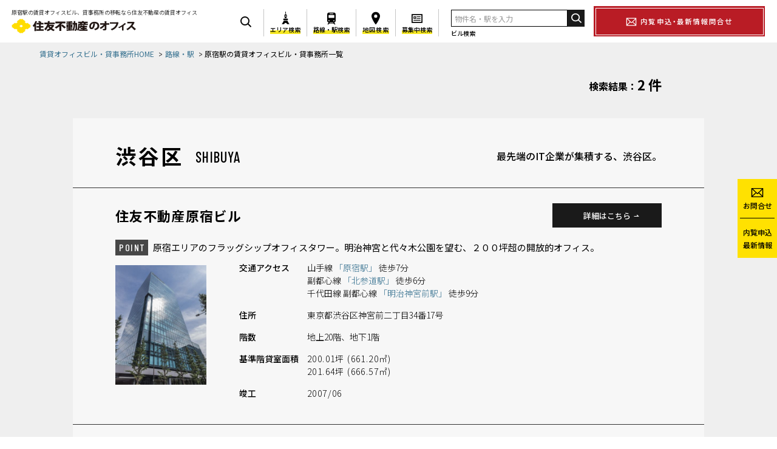

--- FILE ---
content_type: text/html; charset=UTF-8
request_url: https://office.sumitomo-rd.co.jp/list?stationid=harajuku
body_size: 9389
content:
<!DOCTYPE html>
<html lang="ja">
<head prefix="og: https://ogp.me/ns# fb: https://ogp.me/ns/fb# website: https://ogp.me/ns/website#">
  <meta charset="UTF-8">
  <meta name="viewport" content="width=device-width">
  <meta name="format-detection" content="telephone=no">
  <meta name="description" content="原宿駅の賃貸オフィス・賃貸事務所・貸事務所なら住友不動産の賃貸オフィスビル。住友不動産の都心にある200棟を超える賃貸オフィスや貸事務所を条件に合わせて検索できる公式サイトです。東京都内を中心に最新設備のオフィスビルをご用意。小・中規模のオフィスや耐震・免震ビルもございます。賃貸オフィスの移転のご相談なら、住友不動産へどうぞお気軽にお問い合わせください。">
  <script>
(function() {
  var ua = navigator.userAgent
  if (ua.indexOf('iPad') > 0 || (ua.indexOf('Android') > 0 && ua.indexOf('Mobile') == -1)) {
    var viewport = document.querySelector('meta[name="viewport"]')
    viewport.content = "width=1280"
  }
})()
</script>
  <title>原宿駅の賃貸オフィスビル、貸事務所の移転なら住友不動産の賃貸オフィス</title>
  <link rel="preconnect" href="https://fonts.googleapis.com">
<link rel="preconnect" href="https://fonts.gstatic.com" crossorigin>
<link href="https://fonts.googleapis.com/css2?family=Barlow+Condensed:wght@500&family=Barlow+Semi+Condensed:wght@500&family=Noto+Sans+JP:wght@300;400;500;700&display=swap" rel="stylesheet">
<link rel="stylesheet" href="/css/common.css?v=20250324">
<link rel="stylesheet" href="/css/pc_cont.css?v=20250324" media="print, screen and (min-width: 769px)">
<link rel="stylesheet" href="/css/sp_cont.css?v=20250324" media="screen and (max-width: 768px)">
  <link rel="shortcut icon" href="/img/favicon.ico">
  <script src="/js/jquery.js?v=20250324" defer></script>
  <script src="/js/slick.js?v=20250324" defer></script>
  <script src="/js/common.js?v=20250324" defer></script>
  <!-- OGP -->
  <meta property="og:title" content="原宿駅の賃貸オフィスビル、貸事務所の移転なら住友不動産の賃貸オフィス">
<meta property="og:type" content="website">
<meta property="og:description" content="東京の様々なエリアに多様なスペックのビルを展開。充実の設備/災害対策/24時間直接管理など魅力的なオフィスビルを多数ご用意しております。詳細はお問い合わせください。">
<meta property="og:site_name" content="住友不動産のオフィス">
<meta property="og:image" content="https://office.sumitomo-rd.co.jp/img/ogp.jpg">
<meta property="og:url" content="https://office.sumitomo-rd.co.jp/list?stationid=harajuku">
  <meta name="twitter:card" content="summary">
  <meta name="twitter:site" content="@">
  <!-- / OGP -->
  <!-- Google Tag Manager -->
<noscript><iframe src="//www.googletagmanager.com/ns.html?id=GTM-5JVWVQ"height="0" width="0" style="display:none;visibility:hidden"></iframe></noscript>
<script>(function(w,d,s,l,i){w[l]=w[l]||[];w[l].push({'gtm.start':new Date().getTime(),event:'gtm.js'});var f=d.getElementsByTagName(s)[0],j=d.createElement(s),dl=l!='dataLayer'?'&l='+l:'';j.async=true;j.src='//www.googletagmanager.com/gtm.js?id='+i+dl;f.parentNode.insertBefore(j,f);})(window,document,'script','dataLayer','GTM-5JVWVQ');</script>
<!-- End Google Tag Manager -->
</head>
<body>
<div id="container" class="l-container">
<svg display="none">
  <defs>
    <symbol id="frame_icon_area" viewBox="0 0 10.913 17.354">
      <path d="M5.041 0h.832v2.734h-.832zM7.88 12.194c.524 1.532 2.075 4.176 3.034 5.16H7.472c-.063-.753-.997-1.746-2.015-1.746s-1.952.993-2.015 1.746H0c.959-.984 2.51-3.628 3.034-5.16zM3.959 9.138h2.995a17.972 17.972 0 0 1-.208-1.692H4.168a18.31 18.31 0 0 1-.208 1.692zM4.228 4.775h2.456c-.008-.557.003-1.025.003-1.373H4.225c0 .349.011.816.003 1.373zM3.444 5.414H7.47v1.394H3.444zM2.349 9.777h6.215v1.885H2.349z"/>
    </symbol>
    <symbol id="frame_icon_station" viewBox="0 0 11.997 16.915">
      <path d="M11.997 11.617V2.969A2.969 2.969 0 0 0 9.028 0H2.969A2.97 2.97 0 0 0 0 2.969v8.648c0 1.243.905 2.279 2.09 2.485L.228 16.915h1.656l.764-1.155H9.35l.764 1.155h1.655l-1.862-2.813a2.527 2.527 0 0 0 2.09-2.485zM3.428 1.333H8.57v.857H3.428zm-1.547 2.77c0-.373.302-.675.675-.675h6.887c.373 0 .675.302.675.675v2.848a.675.675 0 0 1-.675.675H2.555a.675.675 0 0 1-.675-.675V4.103zm.643 8.253a.787.787 0 1 1 0-1.573.787.787 0 0 1 0 1.573zm.621 2.653.575-.869h4.558l.575.869zm6.329-2.653a.787.787 0 1 1 0-1.573.787.787 0 0 1 0 1.573z"/>
    </symbol>
    <symbol id="frame_icon_map" viewBox="0 0 11.755 17.307">
      <path d="M5.878 0C2.631 0 0 2.632 0 5.879s5.228 11.429 5.878 11.429 5.878-8.182 5.878-11.429S9.124 0 5.878 0zm0 8.126a2.249 2.249 0 1 1 .001-4.497 2.249 2.249 0 0 1-.001 4.497z"/>
    </symbol>
    <symbol id="frame_icon_property" viewBox="0 0 15.698 12.773">
      <path d="M0 0v12.773h15.698V0zm1.56 11.213V1.56h12.578v9.653z"/>
      <path d="M7.313 3.413h5.46v1.073h-5.46zM6.435 3.413h-3.51v3.51h3.51zM3.997 5.851V4.486h1.365v1.365zM7.313 5.85h5.46v1.073h-5.46zM2.925 8.288h9.848v1.073H2.925z"/>
    </symbol>
    <symbol id="frame_icon_loupe" viewBox="0 0 15 15">
      <circle cx="6.26" cy="6.26" r="5.459" fill="none" stroke-linecap="round" stroke-miterlimit="10" stroke-width="1.602"/>
      <path fill="none" stroke-linecap="round" stroke-miterlimit="10" stroke-width="1.602" d="m10.888 10.71 3.204 3.204"/>
    </symbol>
    <symbol id="frame_icon_loupe_small" viewBox="0 0 15 15">
      <g stroke-linejoin="round" transform="rotate(-45 22.707 53.027) scale(1.00265)">
        <g fill="#fff">
          <rect width="4.21" height="8.167" x="41.925" y="11.593" stroke-width=".8" rx="2.105" ry="2.105" stop-color="#000"/>
          <circle cx="44.03" cy="8.973" r="6.714" stroke-width="20.186" stop-color="#000"/>
        </g>
        <g fill="#000">
          <path stroke-width="16.922" d="M44.03 3.344a5.629 5.629 0 0 0-5.63 5.629 5.629 5.629 0 0 0 5.63 5.629 5.629 5.629 0 0 0 5.628-5.63 5.629 5.629 0 0 0-5.629-5.628Zm0 2.449a3.27 3.18 0 0 1 3.27 3.18 3.27 3.18 0 0 1-3.27 3.18 3.27 3.18 0 0 1-3.27-3.18 3.27 3.18 0 0 1 3.27-3.18z" stop-color="#000"/>
          <rect width="2.339" height="5.742" x="42.86" y="12.805" stroke-width="12.165" rx="1.17" ry="1.17" stop-color="#000"/>
        </g>
      </g>
    </symbol>
    <symbol id="frame_icon_tel" viewbox="0 0 22 22">
      <path d="m2.5 2.2309c-0.8 0.9-1.2 2.1-1.2 3.3 0 0.3 0 0.6 0.1 1 1.3 6.8 6.1 12.4 12.5 14.9 1.7 0.6 3.6 0.3 5-0.8 0.3-0.2 0.6-0.5 0.9-0.8l0.3-0.3 0.1-0.2c0.1-0.1 0.1-0.2 0.2-0.3 0.2-0.4 0.3-0.8 0.3-1.3 0-0.2 0-0.5-0.1-0.7s-0.2-0.5-0.4-0.6c-0.3-0.3-0.6-0.5-0.9-0.7-0.5-0.4-1.2-0.8-1.8-1.1-0.3-0.2-0.6-0.3-0.8-0.4l-0.6-0.3c-0.1 0-0.3-0.1-0.4-0.1-0.4 0-0.8 0.2-1.1 0.4-0.3 0.3-0.6 0.6-0.7 1 0 0.1 0 0.1-0.1 0.2l-0.1 0.2-0.2-0.1c-1.4-1-2.6-2.1-3.6-3.5-0.9-1-1.7-2.2-2.4-3.4-0.1-0.3-0.3-0.5-0.4-0.8l-0.1-0.2 0.2-0.1h0.2c0.5-0.1 0.9-0.3 1.2-0.6 0.2-0.2 0.3-0.3 0.4-0.5s0.2-0.4 0.2-0.7v-0.2c0-0.1-0.1-0.3-0.1-0.4-0.2-0.7-0.5-1.4-0.8-2.1-0.2-0.4-0.3-0.8-0.5-1.1-0.1-0.3-0.3-0.6-0.5-0.9-0.2-0.3-0.5-0.5-0.8-0.6-0.5-0.2-1-0.2-1.6-0.1-0.1 0-0.2 0-0.3 0.1-0.1 0-0.1 0.1-0.2 0.1l-0.1 0.1h-0.1c-0.6 0.5-1.2 1-1.7 1.6zm1.4-0.2c0.2-0.2 0.4-0.3 0.6-0.5 0.1-0.1 0.2-0.1 0.2-0.1l0.1-0.1c0.1 0 0.2-0.1 0.3-0.1h0.4c0.2 0 0.3 0 0.5 0.1s0.3 0.2 0.4 0.3c0.2 0.3 0.3 0.6 0.5 0.9 0.3 0.5 0.5 1.2 0.8 1.9 0.1 0.3 0.2 0.6 0.3 0.8s0.1 0.3 0.1 0.5c0 0.1 0 0.2-0.1 0.3-0.1 0.2-0.2 0.3-0.4 0.4l-0.6 0.3c-0.2 0-0.4 0.1-0.5 0.2-0.2 0.1-0.4 0.2-0.5 0.4-0.1 0.1-0.1 0.3-0.1 0.4v0.1c0 0.1 0.5 1.7 3.1 4.8 2.6 3.1 4.1 3.8 4.2 3.9h0.1 0.2c0.2 0 0.4-0.1 0.5-0.2 0.2-0.2 0.4-0.5 0.5-0.7s0.3-0.4 0.5-0.6c0.2-0.1 0.4-0.2 0.6-0.2h0.1c0.1 0 0.2 0.1 0.3 0.1 0.6 0.3 1.2 0.7 1.8 1 0.4 0.2 0.7 0.4 1 0.6 0.2 0.2 0.5 0.3 0.7 0.5 0.1 0.1 0.2 0.2 0.2 0.3s0.1 0.2 0.1 0.4c0 0.3-0.1 0.6-0.2 0.8l-0.1 0.2-0.1 0.1c-0.4 0.4-0.8 0.8-1.3 1.1-0.7 0.5-1.5 0.7-2.4 0.7-0.5 0-1-0.1-1.5-0.3-6.2-2.3-10.7-7.7-11.9-14.1 0-0.3-0.1-0.5-0.1-0.8 0-0.6 0.1-1.2 0.4-1.7 0.3-0.6 0.8-1.2 1.3-1.7z"/>
    </symbol>
    <symbol id="frame_icon_mail" viewBox="0 0 18 18">
      <path d="m2.11 2.945-.819.85 7.52 7.23h.818l7.51-7.23-.819-.85-7.1 6.836zM6.847 8.63l-5.75 5.36.804.863 5.75-5.36zm4.445 0-.805.863 5.75 5.36.805-.864zM.72 2.5v13h16.56v-13zM1.9 3.691h14.2v10.64H1.9z" color="#000"/>
    </symbol>
    <symbol id="frame_icon_close" viewBox="0 0 15 15">
      <path d="m1.0012 2.1818 1.1815-1.1816 11.816 11.818-1.1815 1.1819z"/>
      <path d="m12.817 1.0002 1.1815 1.1816-11.816 11.818-1.1815-1.1816z"/>
    </symbol>
  </defs>
</svg>
<header class="header" id="top">
  <div class="pcHeader spNone noPrint">
    <div class="pcHeader__siteName">
      <p class="pcHeader__lead">
        原宿駅の賃貸オフィスビル、貸事務所の移転なら住友不動産の賃貸オフィス      </p>
      <h1 class="pcHeader__logo">
        <a href="/"><img src="/img/frame/logo.svg" alt="住友不動産のオフィス" width="300" height="34"></a>
      </h1>
    </div>
    <svg class="pcHeader__navigationPrepend" width="15" height="15">
      <use href="#frame_icon_loupe"></use>
    </svg>
    <nav class="pcHeader__navigation">
      <a class="pcHeader__navigationItem pcHeader__navigationItem--area" href="/area/">
        <svg width="13" height="20">
          <use href="#frame_icon_area"></use>
        </svg>
        <b>エリア検索</b>
      </a>
      <a class="pcHeader__navigationItem pcHeader__navigationItem--station" href="/route/">
        <svg width="14" height="19" style="margin-top: 2px;">
          <use href="#frame_icon_station"></use>
        </svg>
        <b>路線・駅検索</b>
      </a>
      <a class="pcHeader__navigationItem pcHeader__navigationItem--map" href="/map/">
        <svg width="14" height="20" style="margin-top: 1px;">
          <use href="#frame_icon_map"></use>
        </svg>
        <b>地図検索</b>
      </a>
      <a class="pcHeader__navigationItem pcHeader__navigationItem--property" href="https://office-b.sumitomo-rd.co.jp/building/list/" target="_blank">
        <svg width="18" height="15" style="margin-top: 2px;">
          <use href="#frame_icon_property"></use>
        </svg>
        <b>募集中検索</b>
      </a>
    </nav>
    <form class="pcHeader__search headerSearchForm" id="topSearch" action="/word-bldgs" method="get">
      <input class="pcHeader__searchQuery" type="text" name="wds" placeholder="物件名・駅を入力" value="">
      <button class="pcHeader__searchButton" type="submit" aria-label="検索">
        <svg width="15" height="15">
          <use href="#frame_icon_loupe"></use>
        </svg>
      </button>
      <label for="keyword">ビル検索</label>
    </form>
    <a class="pcHeader__mail" href="/contact/?list-header" target="_blank">
      <svg width="20" height="20"><use href="#frame_icon_mail"></use></svg>
      内覧申込・最新情報問合せ
    </a>
  </div>
  <div class="headerInner pcNone">
    <h1 class="headerLogo">
      <a href="/"><img src="/img/frame/logo.svg" alt="住友不動産のオフィス" width="300" height="34"></a>
    </h1>
    <button id="menuTrigger" class="menuTrigger">
      ビルを探す
      <svg class="menuTriggerIcon menuTriggerIconLoupe" width="15" height="15">
        <use href="#frame_icon_loupe" stroke="#fff"></use>
      </svg>
      <svg class="menuTriggerIcon menuTriggerIconClose" width="15" height="15">
        <use href="#frame_icon_close" fill="#fff"></use>
      </svg>
    </button>
    <div id="menuContent" class="headerSpWrap">
      <div class="headerSearch">
        <form id="topSearch2" action="/word-bldgs" class="headerSearchForm" method="get">
          <input type="text" name="wds" class="searchInput" placeholder="ビル検索（物件名・駅・路線）" value="">
          <button type="submit" class="searchButton" aria-label="検索">
            <svg width="15" height="15">
              <use href="#frame_icon_loupe" stroke="#fff"></use>
            </svg>
          </button>
        </form>
      </div>
      <ul class="headerNavList">
        <li class="headerNavItem">
          <a href="/area/"><img src="/user/img/icon_area_sp.png" loading="lazy" alt="エリアで探す"></a>
        </li>
        <li class="headerNavItem">
          <a href="/route/"><img src="/user/img/icon_station_sp.png?v=1" loading="lazy" alt="路線・駅で探す"></a>
        </li>
        <li class="headerNavItem">
          <a href="/map/"><img src="/user/img/icon_map_sp.png" loading="lazy" alt="地図で探す"></a>
        </li>
        <li class="headerNavItem">
          <a href="https://office-b.sumitomo-rd.co.jp/building/list/" target="_blank"><img src="/user/img/icon_property_sp.png" loading="lazy" alt="募集中物件"></a>
        </li>
      </ul>
    </div>
  </div>
  <div class="printHeader printFlex pcNone spNone">
    <div class="printHeader__siteName">
      <img src="/img/frame/logo.svg" alt="住友不動産のオフィス" width="300" height="34">
    </div>
    <div class="printHeader__contact">
      <svg width="20" height="20">
        <use href="#frame_icon_tel" stroke="#000"></use>
      </svg>
      <span class="printHeader__phoneNumber">0120-070-806</span>
      <span class="printHeader__openHours">受付 <span class="text-loose">9:00-19:00</span>（土日祝除く）</span>
    </div>
  </div>
</header>
<link rel="stylesheet" href="/css/search_result.css?v=20250324">
<main id="main" class="l-main l-main--full">
  <div class="l-contents">
    <nav class="l-breadcrumb">
      <ol>
        <li><a href="/">賃貸オフィスビル・貸事務所HOME</a></li>
                <li>
          <a href="/route">路線・駅</a>
        </li>
                                <li>
          原宿駅の賃貸オフィスビル・貸事務所一覧
        </li>
      </ol>
    </nav>
    <div class="l-contents__inner">
      <div class="summary_block">
        <div class="content_max_width">
          <div class="summary_block__count_label">検索結果：</div>
          <div class="summary_block__count">2 件</div>
        </div>
      </div>
                      <section class="state_block">
          <div class="state_block__header">
            <div class="content_max_width">
              <h1 class="state_block__state_name">
                渋谷区              </h1>
              <div class="state_block__state_english_name">
                SHIBUYA              </div>
              <div class="state_block__state_caption">
                最先端のIT企業が集積する、渋谷区。              </div>
            </div>
          </div>
          <div class="state_block__body">
                                        <div class="state_block__building_block">
                <div class="content_max_width">
                  <a class="state_block__building_name" href="/building/detail/shibuya/harajuku" target="_blank">
                    住友不動産原宿ビル                  </a>
                  <div class="state_block__building_caption">
                    <span class="state_block__point">POINT</span>
                    <span>原宿エリアのフラッグシップオフィスタワー。明治神宮と代々木公園を望む、２００坪超の開放的オフィス。</span>
                  </div>
                  <a class="state_block__building_detail_link" href="/building/detail/shibuya/harajuku" target="_blank">
                    詳細はこちら
                    <svg xmlns="http://www.w3.org/2000/svg" viewBox="0 0 10.079 3.759" width="9" height="3">
                      <g><path fill="none" stroke="#fff" stroke-miterlimit="10" stroke-width="1.5" d="M0 3.315h9l-3.035-3"/></g>
                    </svg>
                  </a>
                  <a class="state_block__building_photo_link" href="/building/detail/shibuya/harajuku" target="_blank">
                    <img src="https://office.sumitomo-rd.co.jp/scourer/wp-content/uploads/2020/02/normal_imageb7bbdd9caa009bb153bbcbadf6b72e63-342x450.jpeg" width="342" height="450" alt="">
                  </a>
                  <div class="state_block__building_spec">
                    <dl>
                      <dt>交通<span class="spNone">アクセス</span></dt>
                      <dd>
                                                  <div>
                                                          山手線                                                        <a href="/list?stationid=harajuku">
                              「原宿駅」
                            </a>
                                                          徒歩7分
                                                      </div>
                                                  <div>
                                                          副都心線                                                        <a href="/list?stationid=kitasando">
                              「北参道駅」
                            </a>
                                                          徒歩6分
                                                      </div>
                                                  <div>
                                                          千代田線                                                          副都心線                                                        <a href="/list?stationid=meijijinguumae">
                              「明治神宮前駅」
                            </a>
                                                          徒歩9分
                                                      </div>
                                              </dd>
                    </dl>
                    <dl>
                      <dt>住所</dt>
                      <dd>
                        東京都渋谷区神宮前二丁目34番17号                      </dd>
                    </dl>
                    <dl>
                      <dt>階数</dt>
                      <dd>
                        地上20階、地下1階                      </dd>
                    </dl>
                    <dl class="state_block__building_area">
                      <dt>基準階<span class="spNone">貸室面積</span></dt>
                      <dd>
                        200.01坪 (661.20㎡)<br />201.64坪 (666.57㎡)<br />                      </dd>
                    </dl>
                    <dl class="state_block__building_completion">
                      <dt>竣工</dt>
                      <dd>
                        2007/06                      </dd>
                    </dl>
                  </div>
                </div>
              </div>
                                        <div class="state_block__building_block">
                <div class="content_max_width">
                  <a class="state_block__building_name" href="/building/detail/shibuya/harajuku_grandhills" target="_blank">
                    原宿グランドヒルズ                  </a>
                  <div class="state_block__building_caption">
                    <span class="state_block__point">POINT</span>
                    <span>原宿エリアで3駅3路線利用可能。感性を刺激し、緑と共存する神宮前エリアに佇む、意匠性高いオフィスビル。</span>
                  </div>
                  <a class="state_block__building_detail_link" href="/building/detail/shibuya/harajuku_grandhills" target="_blank">
                    詳細はこちら
                    <svg xmlns="http://www.w3.org/2000/svg" viewBox="0 0 10.079 3.759" width="9" height="3">
                      <g><path fill="none" stroke="#fff" stroke-miterlimit="10" stroke-width="1.5" d="M0 3.315h9l-3.035-3"/></g>
                    </svg>
                  </a>
                  <a class="state_block__building_photo_link" href="/building/detail/shibuya/harajuku_grandhills" target="_blank">
                    <img src="https://office.sumitomo-rd.co.jp/scourer/wp-content/uploads/2020/02/harajukugh_top-1-253x450.jpg" width="253" height="450" alt="">
                  </a>
                  <div class="state_block__building_spec">
                    <dl>
                      <dt>交通<span class="spNone">アクセス</span></dt>
                      <dd>
                                                  <div>
                                                          山手線                                                        <a href="/list?stationid=harajuku">
                              「原宿駅」
                            </a>
                                                          徒歩5分
                                                      </div>
                                                  <div>
                                                          副都心線                                                        <a href="/list?stationid=kitasando">
                              「北参道駅」
                            </a>
                                                          徒歩7分
                                                      </div>
                                                  <div>
                                                          千代田線                                                          副都心線                                                        <a href="/list?stationid=meijijinguumae">
                              「明治神宮前駅」
                            </a>
                                                          徒歩8分
                                                      </div>
                                              </dd>
                    </dl>
                    <dl>
                      <dt>住所</dt>
                      <dd>
                        東京都渋谷区千駄ヶ谷三丁目53番6号                      </dd>
                    </dl>
                    <dl>
                      <dt>階数</dt>
                      <dd>
                        地上6階、地下1階                      </dd>
                    </dl>
                    <dl class="state_block__building_area">
                      <dt>基準階<span class="spNone">貸室面積</span></dt>
                      <dd>
                        132.58坪 (438.27㎡)<br />119.94坪 (396.51㎡)<br />117.58坪 (388.69㎡)<br />                      </dd>
                    </dl>
                    <dl class="state_block__building_completion">
                      <dt>竣工</dt>
                      <dd>
                        1992/11                      </dd>
                    </dl>
                  </div>
                </div>
              </div>
                      </div>
        </section>
          </div>
  </div>
</main>
<nav class="sideFloatNavigation spNone">
  <a href="/contact/?list-right" target="_blank">
    <div class="sideFloatNavigation__item sideFloatNavigation__contact">
      <svg viewBox="0 0 18 18" width="18" height="18">
        <path fill="#000" d="M.72 2.5v13h16.56v-13zM1.9 3.691h14.2v10.64H1.9z"/>
        <path fill="none" stroke="#000" stroke-miterlimit="10" stroke-width="1.18" d="M7.25 9.06 1.5 14.42m9.39-5.36 5.75 5.36"/>
        <path fill="none" stroke="#000" stroke-linejoin="bevel" stroke-width="1.18" d="M16.73 3.37 9.22 10.6 1.7 3.37"/>
      </svg>
      お問合せ
    </div>
    <div class="sideFloatNavigation__item sideFloatNavigation__preview">
      内覧申込<br>
      最新情報
    </div>
  </a>
</nav>
      <footer id="footer" class="l-footer noPrint">
  <div class="fixedWrap">
        <div class="fixed pcNone">
      <div class="fixedLink">
        <a href="/area">
          <svg viewbox="0 0 20 20">
            <use href="#frame_icon_area" x="4" y="2" width="11" height="18"></use>
            <use href="#frame_icon_loupe_small" width="10" height="10" x="10" y="10"></use>
          </svg>
          <b>エリア</b>
        </a>
        <a href="/route">
          <svg viewbox="0 0 20 20">
            <use href="#frame_icon_station" x="2" y="3" width="11" height="17"></use>
            <use href="#frame_icon_loupe_small" width="10" height="10" x="10" y="10"></use>
          </svg>
          <b>路線・駅</b>
        </a>
        <a href="/map">
          <svg viewbox="0 0 20 20">
            <use href="#frame_icon_map" x="3" y="3" width="10" height="15"></use>
            <use href="#frame_icon_loupe_small" width="10" height="10" x="10" y="10"></use>
          </svg>
          <b style="letter-spacing: .2em;">地図</b>
        </a>
        <a href="https://office-b.sumitomo-rd.co.jp/building/list/" target="_blank">
          <svg viewbox="0 0 20 20">
            <use href="#frame_icon_property" x="3" y="5.5" width="14" height="12"></use>
          </svg>
          <b>募集中<span>物件</span></b>
        </a>
      </div>
      <div class="fixedContact">
        <a href="tel:0120070806"><img src="/user/img/fixed_tel.png" alt="電話" width="148" height="101"></a>
        <a class="fixedContact__mail" href="/contact/?bldg_name=" target="_blank">
          <svg width="15" height="15"><use href="#frame_icon_mail"></use></svg>
          <b>内覧・お問合せ</b>
        </a>
      </div>
    </div>
  </div>
  <div class="footerRecommend">
    <dl>
      <dt>エリアで探す</dt>
      <dd>
        <ul>
                      <li>
              <a href="/list?areaid=shinjuku">
                新宿・中野              </a>
            </li>
                      <li>
              <a href="/list?areaid=shinbashi">
                新橋・浜松町              </a>
            </li>
                      <li>
              <a href="/list?areaid=tamachi">
                田町・芝              </a>
            </li>
                      <li>
              <a href="/list?areaid=onarimon">
                虎ノ門・芝公園              </a>
            </li>
                      <li>
              <a href="/list?areaid=shibuya">
                渋谷              </a>
            </li>
                      <li>
              <a href="/list?areaid=roppongi">
                六本木・青山              </a>
            </li>
                      <li>
              <a href="/list?areaid=ohsaki">
                大崎・五反田              </a>
            </li>
                      <li>
              <a href="/list?areaid=ikebukuro">
                池袋              </a>
            </li>
                      <li>
              <a href="/list?areaid=iidabashi">
                飯田橋・文京              </a>
            </li>
                      <li>
              <a href="/list?areaid=akihabara">
                秋葉原・神田              </a>
            </li>
                      <li>
              <a href="/list?areaid=ochanomizu">
                御茶ノ水・水道橋              </a>
            </li>
                      <li>
              <a href="/list?areaid=kudanshita">
                九段下・神保町              </a>
            </li>
                      <li>
              <a href="/list?areaid=koujimachi">
                麹町・半蔵門              </a>
            </li>
                      <li>
              <a href="/list?areaid=nihonbashi">
                日本橋・中央              </a>
            </li>
                      <li>
              <a href="/list?areaid=ueno">
                上野              </a>
            </li>
                      <li>
              <a href="/list?areaid=toyosu">
                城東              </a>
            </li>
                      <li>
              <a href="/list?areaid=others">
                その他エリア              </a>
            </li>
                  </ul>
      </dd>
    </dl>
  </div>
  <div id="ftr_sp">
    <div class="group_block">
      <p class="footer_logo"><a href="http://www.sumitomo-rd.co.jp/" target="_blank"><img src="/img/frame/footer_logo.gif" alt="住友不動産" width="137" height="37" loading="lazy"></a></p>
      <nav class="ftr_sp__nav">
        <a href="https://www.sumitomo-rd.co.jp/corporate/" target="_blank">会社概要</a>
        <a href="https://www.sumitomo-rd.co.jp/privacy_policy/" target="_blank">個人情報保護方針</a>
        <a href="https://www.sumitomo-rd.co.jp/security_policy/" target="_blank">情報セキュリティ基本方針</a>
        <a href="https://www.sumitomo-rd.co.jp/customer_harassment/" target="_blank">カスタマーハラスメントに対する基本方針</a>
      </nav>
      <p class="copyright">Copyright(C)2014 Sumitomo Realty &amp; Development Co.,Ltd All Rights Reserved.</p>
    </div>
  </div>
  <div id="ftr">
    <div class="request_block">
      <img src="/user/img/ttl_ftr_01.png" alt="お問い合せ" />
      <p>ご興味のある方は是非、インターネット（24時間受付）でお問い合わせいただくか、受付時間内にお電話ください。</p>
      <div class="bnr_block">
        <dl class="bnr_internet">
          <dt>インターネット</dt>
          <dd><a href="/contact/?list-footer" target="_blank" data-kz-track-on-click="3553" class="footerContact">内覧申込み・最新情報問合せはこちら</a></dd>
        </dl>
        <dl class="footerTel">
          <dt>お電話</dt>
          <dd>
            <a href="tel:0120070806" class="footerTel__link">
              <svg class="footerTel__icon" width="19" height="19">
                <use href="#frame_icon_tel" stroke-width="1" stroke="#000"/>
              </svg>
              <span class="footerTel__number">
                0120-070-806
              </span>
              <span class="footerTel__openHours">
                受付 9:00～19:00 (土日祝除く)
              </span>
            </a>
          </dd>
        </dl>
      </div>
    </div>
    <div class="comment_block cf">
      賃貸オフィスビル・賃貸事務所・貸事務所の移転のご相談なら「住友不動産の賃貸オフィス」へ
      <p>
                住友不動産の都心にある200棟を超える賃貸オフィスや貸事務所を条件に合わせて検索できる公式サイトです。東京都内を中心に最新設備のオフィスビルをご用意。小・中規模のオフィスや耐震・免震ビルもございます。賃貸オフィスの移転のご相談なら、住友不動産へどうぞお気軽にお問い合わせください。
              </p>
    </div>
    <div class="pagetop cf"><a href="#top">トップへ</a></div>
    <div class="group_block cf">
      <dl class="group">
        <dt><img src="/user/img/ttl_ftr_03.png" alt="住友不動産の関連サイト" /></dt>
        <dd>
          <ul class="cf">
            <li><a href="https://www.sumitomo-rd.co.jp/" target="_blank" rel="noopener">住友不動産トップ</a></li>
            <li><a href="https://office.sumitomo-rd.co.jp/?_ga=2.98790238.1385066850.1691458026-1916887654.1630655911" target="_blank" rel="noopener">オフィスビル</a></li>
            <li><a href="https://www.bellesalle.co.jp/" target="_blank" rel="noopener">イベントホール・貸会議室</a></li>
            <li><a href="https://www.sumitomo-rd.co.jp/tochi_other/" target="_blank" rel="noopener">資産活用</a></li>
            <li><a href="https://www.sumitomo-rd-mansion.jp/" target="_blank" rel="noopener">新築・分譲マンション</a></li>
            <li><a href="https://www.sumitomo-latour.jp/" target="_blank" rel="noopener">賃貸マンション（ラ・トゥール）</a></li>
            <li><a href="https://residence.sumitomo-latour.jp/" target="_blank" rel="noopener">賃貸マンション</a></li>
            <li><a href="https://www.j-urban.jp/" target="_blank" rel="noopener">注文住宅</a></li>
            <li><a href="https://www.j-urban.jp/apartment/" target="_blank" rel="noopener">集合住宅</a></li>
            <li><a href="https://www.sokkuri3.com/" target="_blank" rel="noopener">リフォーム</a></li>
            <li><a href="https://www.stepon.co.jp/" target="_blank" rel="noopener">不動産仲介</a></li>
            <li><a href="https://www.hvf.jp/" target="_blank" rel="noopener">ホテル</a></li>
            <li><a href="https://www.esforta.co.jp/" target="_blank" rel="noopener">フィットネスクラブ</a></li>
            <li><a href="https://www.izumicc.com/" target="_blank" rel="noopener">ゴルフ場</a></li>
            <li><a href="https://www.sumifu-shogyo.co.jp/index.html" target="_blank" rel="noopener">商業施設</a></li>
            <li><a href="https://www.sumitate.co.jp/" target="_blank" rel="noopener">マンションの管理・修繕等</a></li>
            <li><a href="https://parking.sumitomo-rd.co.jp/parking/?_ga=2.192129002.1385066850.1691458026-1916887654.1630655911" target="_blank" rel="noopener">月極駐車場</a></li>
            <li><a href="https://www.sumitomo-syscon.com/" target="_blank" rel="noopener">インテリア販売</a></li>
            <li><a href="https://www.izumi-rest.com/" target="_blank" rel="noopener">レストラン</a></li>
            <li><a href="https://izumihoken.co.jp/" target="_blank" rel="noopener">保険</a></li>
            <li><a href="https://sumifu-fureai.com/ResidentSite/s/" target="_blank" rel="noopener">すまいとくらしの会員制サービス</a></li>
            <li><a href="https://www.sumitomo-rd.co.jp/okyakusama/" target="_blank" rel="noopener">お客様センター</a></li>
          </ul>
        </dd>
      </dl>
      <ul class="about cf">
        <li><a href="https://www.sumitomo-rd.co.jp/corporate/" target="_blank">会社概要</a></li>
        <li><a href="https://www.sumitomo-rd.co.jp/privacy_policy/" target="_blank">個人情報保護方針</a></li>
        <li><a href="https://www.sumitomo-rd.co.jp/security_policy/" target="_blank">情報セキュリティ基本方針</a></li>
        <li><a href="https://www.sumitomo-rd.co.jp/customer_harassment/" target="_blank">カスタマーハラスメントに対する基本方針</a></li>
      </ul>
      <p class="copyright">Copyright(C)2014 Sumitomo Realty &amp; Development Co.,Ltd All Rights Reserved.</p>
      <p class="footer_logo"><a href="http://www.sumitomo-rd.co.jp/" target="_blank"><img src="/img/frame/footer_logo.gif" alt="住友不動産" loading="lazy"></a></p>
    </div>
  </div>
</footer>
<!-- User Insight PCDF Code Start :  -->
<script type="text/javascript">
	var _uic = _uic ||{}; var _uih = _uih ||{};_uih['id'] = 54313;
	_uih['lg_id'] = '';
	_uih['fb_id'] = '';
	_uih['tw_id'] = '';
	_uih['uigr_1'] = ''; _uih['uigr_2'] = ''; _uih['uigr_3'] = ''; _uih['uigr_4'] = ''; _uih['uigr_5'] = '';
	_uih['uigr_6'] = ''; _uih['uigr_7'] = ''; _uih['uigr_8'] = ''; _uih['uigr_9'] = ''; _uih['uigr_10'] = '';
	_uic['uls'] = 1;

	/* DO NOT ALTER BELOW THIS LINE */
	/* WITH FIRST PARTY COOKIE */
	(function() {
	var bi = document.createElement('script');bi.type = 'text/javascript'; bi.async = true;
	bi.src = '//cs.nakanohito.jp/b3/bi.js';
	var s = document.getElementsByTagName('script')[0];s.parentNode.insertBefore(bi, s);
	})();
</script>
<!-- User Insight PCDF Code End :  -->
		</div>
    <!-- User Insight PCDF Code Start :  -->
<script type="text/javascript">
	var _uic = _uic ||{}; var _uih = _uih ||{};_uih['id'] = 54313;
	_uih['lg_id'] = '';
	_uih['fb_id'] = '';
	_uih['tw_id'] = '';
	_uih['uigr_1'] = ''; _uih['uigr_2'] = ''; _uih['uigr_3'] = ''; _uih['uigr_4'] = ''; _uih['uigr_5'] = '';
	_uih['uigr_6'] = ''; _uih['uigr_7'] = ''; _uih['uigr_8'] = ''; _uih['uigr_9'] = ''; _uih['uigr_10'] = '';
	_uic['uls'] = 1;

	/* DO NOT ALTER BELOW THIS LINE */
	/* WITH FIRST PARTY COOKIE */
	(function() {
	var bi = document.createElement('script');bi.type = 'text/javascript'; bi.async = true;
	bi.src = '//cs.nakanohito.jp/b3/bi.js';
	var s = document.getElementsByTagName('script')[0];s.parentNode.insertBefore(bi, s);
	})();
</script>
<!-- User Insight PCDF Code End :  -->
	</body>
</html>


--- FILE ---
content_type: text/html; charset=UTF-8
request_url: https://api.cv-getter.com/visitor/syncdata?m=73359748&uuid=none&session_id=none&site_id=bfc2673a6c504840b16b8b24bd362871&srcurl=https%3A%2F%2Foffice.sumitomo-rd.co.jp&visiturl=aHR0cHMlM0ElMkYlMkZvZmZpY2Uuc3VtaXRvbW8tcmQuY28uanAlMkZsaXN0JTNGc3RhdGlvbmlkJTNEaGFyYWp1a3U&referrer=none&cv_host=https%3A%2F%2Fapi.cv-getter.com&uen=1
body_size: 349
content:



<!DOCTYPE html>
<html lang="jp">
    <head>
        <meta http-equiv="Content-Type" content="text/html; charset=utf-8"/>
        <meta name="robots" content="noindex">
        <meta name="robots" content="nofollow">

        <meta name="cvtech_iframe_srcurl" content="https://office.sumitomo-rd.co.jp">
        <meta name="cvtech_iframe_referrer" content="none">
        <meta name="cvtech_iframe_visiturl" content="aHR0cHMlM0ElMkYlMkZvZmZpY2Uuc3VtaXRvbW8tcmQuY28uanAlMkZsaXN0JTNGc3RhdGlvbmlkJTNEaGFyYWp1a3U">

        
    <title>SyncData</title>
<!--        <script type="text/javascript" src="/assets/javascripts/jquery-3.2.1/jquery.min.js"></script> -->
        <script type="text/javascript" src="/visitor/sync.js?m=476527334&uuid=none&session_id=none&site_id=bfc2673a6c504840b16b8b24bd362871&cv_host=https://api.cv-getter.com&amp;char=utf-8"></script>

    </head>
    <body style="margin: 0;">
        
        

    


    </body>
</html>



--- FILE ---
content_type: text/css
request_url: https://office.sumitomo-rd.co.jp/css/common.css?v=20250324
body_size: 6527
content:
*{box-sizing:border-box;-webkit-appearance:none}html,body,div,span,applet,object,iframe,h1,h2,h3,h4,h5,h6,p,blockquote,pre,a,abbr,acronym,address,big,cite,code,del,dfn,em,img,ins,kbd,q,s,samp,small,strike,strong,sub,sup,tt,var,b,u,i,center,dl,dt,dd,ol,ul,li,fieldset,form,label,legend,table,caption,tbody,tfoot,thead,tr,th,td,article,aside,canvas,details,embed,figure,figcaption,footer,header,hgroup,menu,nav,output,ruby,section,summary,time,mark,audio,video{margin:0;padding:0;border:0;font-size:100%;font:inherit;vertical-align:baseline}article,aside,details,figcaption,figure,footer,header,hgroup,menu,nav,section{display:block}body{line-height:1}ol,ul{list-style:none}blockquote,q{quotes:none}blockquote:before,blockquote:after,q:before,q:after{content:"";content:none}table{border-collapse:collapse;border-spacing:0}b,strong{font-weight:bold}img{height:auto;max-width:100%;vertical-align:bottom}.clearfix:before,.clearfix:after{display:table;content:" "}.clearfix:after{clear:both}.cf:after{content:"";clear:both;display:table}.clearfloat{clear:both;float:none;width:1px;height:1px}@media screen and (max-width: 768px){.spNone{display:none !important}}@media print,screen and (min-width: 769px){.pcNone{display:none !important}}.text-nowrap{white-space:nowrap}.text-loose{letter-spacing:.05em}.bold{font-weight:bold}html{scroll-behavior:smooth}body{background-color:#fff;background-repeat:repeat;font-family:"Noto Sans JP",sans-serif;color:#000;-webkit-text-size-adjust:100%}a:link,a:visited{text-decoration:none}input::placeholder{color:#999}input:-ms-input-placeholder{color:#999}input::-ms-input-placeholder{color:#999}input,button{font-family:"Noto Sans JP"}#main{margin:0 auto}@media only screen and (max-width: 768px){#main{position:relative;margin:0;width:100%;background-color:#f3f3f3}}main{display:block}main a{color:#397391}@media print,screen and (min-width: 769px){.l-contents{padding:10px 0 0 0}}@media screen and (max-width: 768px){header.header{display:flex;align-items:center;width:100%;height:42px;left:0;margin-bottom:1px;padding-left:10px;position:sticky;top:-43px;transition:top .4s;background:#fff;z-index:999}header.header.header--sticky{top:0}.headerLogo{margin:0;padding-top:2px}.headerLogo img{width:187px;height:21px}.headerSpWrap{display:none;width:100%;padding:20px;position:absolute;top:42px;left:0;background:#1a1a1a;z-index:999}.headerNavList{display:flex;max-width:335px;margin:20px auto 0}.headerNavItem{width:25%}.headerSearch{max-width:335px;margin:0 auto;position:relative}.searchInput{width:100%;height:49px;padding:0 14px;border:solid .15em #000}.searchButton{width:43px;height:43px;position:absolute;top:3px;right:3px;background:#1a1a1a;border:none}.searchButton>svg{height:24px;margin-top:5px;width:24px}.menuTrigger{align-items:center;display:flex;font-size:14px;font-weight:bold;justify-content:center;letter-spacing:.05em;height:42px;padding:0 12px;position:absolute;top:0;right:0;background:#1a1a1a;border:0;cursor:pointer;color:#fff;white-space:nowrap;z-index:999}.menuTriggerIcon{height:20px;margin-left:4px;width:20px}.menuTriggerIconLoupe{margin-top:3px}.menuTrigger.menuActive .menuTriggerIconLoupe{display:none}.menuTrigger:not(.menuActive) .menuTriggerIconClose{display:none}}@media print,screen and (min-width: 769px){header{width:100%;position:fixed;top:0;left:0;background:#fff;z-index:999}.pcHeader{display:flex;align-items:stretch;height:70px;margin:auto;padding:10px 20px 10px 19px}.pcHeader__siteName{display:flex;flex-direction:column;flex-grow:1;justify-content:center;margin-right:20px}.pcHeader__lead{color:#333;font-size:10px;margin:0 0 6px 0;position:relative;transform-origin:left center;transform:scale(0.9);white-space:nowrap}}@media screen and (min-width: 769px)and (max-width: 1250px){.pcHeader__lead{display:none}}@media print,screen and (min-width: 769px){.pcHeader__logo{width:205px}.pcHeader__logo img{display:block;height:auto;width:100%}.pcHeader__navigationPrepend{margin-right:20px;margin-top:2px;stroke:#000;height:auto;width:18px}}@media screen and (min-width: 769px)and (max-width: 1250px){.pcHeader__navigationPrepend{display:none}}@media print,screen and (min-width: 769px){.pcHeader__navigation{align-items:stretch;display:flex;flex-grow:0;margin-top:5px}.pcHeader__navigationItem{align-items:center;border-left:1px solid #c5c5c5;display:flex;flex-direction:column;font-size:10px;font-weight:500;padding:0 10px 0 10px}.pcHeader__navigationItem,.pcHeader__navigationItem:link,.pcHeader__navigationItem:visited{color:#000}.pcHeader__navigationItem:last-child{border-right:1px solid #c5c5c5}}@media screen and (min-width: 769px)and (max-width: 1250px){.pcHeader__navigationItem{padding-left:5px;padding-right:5px}.pcHeader__navigationItem:first-child{border-left:0}.pcHeader__navigationItem:last-child{border-right:0}}@media print,screen and (min-width: 769px){.pcHeader__navigationItem:hover{color:#231815}.pcHeader__navigationItem svg{flex-grow:1}.pcHeader__navigationItem b{background:linear-gradient(transparent 6px, #F5E721 6px, #F5E721);display:block;font-weight:500;margin-bottom:4px;padding-bottom:2px;text-align:center;white-space:nowrap}.pcHeader__navigationItem--map b{letter-spacing:.1em}.pcHeader__search{align-items:flex-end;display:flex;flex-wrap:wrap;margin-left:20px;max-width:250px}.pcHeader__search label{font-size:10px;font-weight:500;width:100%}}@media screen and (min-width: 769px)and (max-width: 1000px){.pcHeader__search{display:none}}@media print,screen and (min-width: 769px){.pcHeader__searchQuery{border-radius:0;border-right:0;border:solid 1px #000;display:block;flex-grow:1;font-size:12px;height:28px;padding:0 5px;width:calc(100% - 28px)}.pcHeader__searchButton{align-items:center;background:#1a1a1a;border-radius:0;border:none;display:flex;flex-grow:0;flex-shrink:0;justify-content:center;height:28px;overflow:hidden;padding:0;width:28px}.pcHeader__searchButton svg{stroke:#fff;width:60%;height:60%}.pcHeader__mail{align-items:center;background:#b91c25;color:#fff;display:flex;flex-grow:0;flex-shrink:0;font-feature-settings:"palt";font-weight:500;font-size:.9vw;justify-content:center;letter-spacing:.1em;margin-left:15px;position:relative;width:22vw}.pcHeader__mail,.pcHeader__mail:hover,.pcHeader__mail:active,.pcHeader__mail:link{color:#fff !important}}@media screen and (min-width: 769px)and (max-width: 1250px){.pcHeader__mail{margin-left:10px}}@media screen and (min-width: 769px)and (min-width: 2000px){.pcHeader__mail{font-size:18px}}@media print,screen and (min-width: 769px){.pcHeader__mail::before{border:1px solid #fff;bottom:2.5px;content:"";left:2.5px;position:absolute;right:2.5px;top:2.5px}.pcHeader__mail svg{fill:#fff;height:auto;margin-right:6px;margin-top:2px;width:1.4vw}}@media screen and (min-width: 769px)and (min-width: 2000px){.pcHeader__mail svg{width:28px}}@media print{.printHeader{align-items:center;justify-content:space-between;margin:10px auto}.printHeader__siteName{width:280px}.printHeader__contact{align-items:center;display:flex;font-weight:bold}.printHeader__phoneNumber{font-family:"Barlow Semi Condensed";font-size:26px;font-weight:700;letter-spacing:.05em;margin-bottom:.2em;margin-left:3px;margin-right:10px}.printHeader__openHours{font-size:12px}}.header_notice{border-top:2px solid #efefef;background:#fff;color:#3d3a39}@media screen and (max-width: 768px){.header_notice{border-top-width:1px;font-size:2.5vw}}@media print,(min-width: 769px){.header_notice{font-size:1vw}}.header_notice__inner{align-items:flex-start;display:flex;justify-content:center;margin:1em auto;width:auto}.header_notice__header{border-bottom-width:3px;border-color:#3d3a39;border-left-width:1px;border-right-width:1px;border-style:solid;border-top-width:3px;flex-grow:0;flex-shrink:0;letter-spacing:.1em;padding:.75em 1.25em}.header_notice__body{flex-shrink:1;line-height:1.6;margin-left:1em}.header_notice__body a{color:inherit;text-decoration:underline;text-underline-offset:.1em}.l-breadcrumb ol{display:flex;flex-wrap:wrap;line-height:1.5;margin:0;padding:0}.l-breadcrumb li{align-items:center;display:flex;margin-right:.5em;vertical-align:middle}.l-breadcrumb li a{font-size:inherit;line-height:inherit;text-decoration:none}.l-breadcrumb li+li::before{content:">";margin-right:.25em;opacity:.75;position:relative;transform:scale(0.75, 1)}@media screen and (max-width: 768px){.l-breadcrumb{font-size:12px}}@media print,screen and (min-width: 769px){.l-breadcrumb{font-size:.75rem;line-height:1.1666666667;margin-bottom:30px}.l-breadcrumb li+li::before{font-size:.875rem;line-height:1}}.footerRecommend{background:#fff;z-index:2}@media screen and (max-width: 768px){.footerRecommend{display:none}}.footerRecommend>dl{display:flex;font-size:12px;line-height:1.7;margin:0 auto;max-width:960px;padding:40px 0;width:100%}@media(max-width: 1000px){.footerRecommend>dl{padding-left:20px;padding-right:20px}}.footerRecommend>dl dt{color:#666;flex-shrink:0;font-weight:bold;width:8em}.footerRecommend>dl ul{display:flex;flex-wrap:wrap}.footerRecommend>dl li{margin:0 1em 0 0}.footerRecommend>dl a{color:#666}.footerRecommend>dl a:hover{text-decoration:underline;text-underline-offset:.2em}.c-heading01{font-size:14px;font-weight:500}.c-heading01 small{font-size:80%}footer{background:#000}@media screen and (max-width: 768px){footer{padding-bottom:15vw}}@media screen and (max-width: 768px){#ftr{display:none}#ftr_sp{color:#fff;display:block}#ftr_sp .group_block{font-feature-settings:"palt";font-size:2.5vw;line-height:1.4;width:auto;height:auto;padding:15px 5px 15px 10px}#ftr_sp .group_block .copyright{margin:0;color:inherit}#ftr_sp .ftr_sp__nav{display:flex;flex-wrap:wrap;letter-spacing:.05em;margin-bottom:5px}#ftr_sp .ftr_sp__nav a{color:inherit;margin-bottom:5px;margin-right:10px;text-decoration:underline;text-underline-offset:2.5px}#ftr_sp p.footer_logo{position:static;margin-bottom:15px}#ftr_sp p.footer_logo img{width:137px}.fixedWrap{width:100%;position:fixed;bottom:0;left:0;background:#fff;z-index:999}.fixed{display:flex}.fixedLink{display:flex;align-items:flex-end;font-feature-settings:"palt";justify-content:space-between;width:60%;padding:0 0 2.5vw 0;z-index:999}.fixedLink::before,.fixedLink::after{content:""}.fixedLink a{color:#000;display:block;min-width:20%;text-align:center}.fixedLink a svg{display:block;height:6.5vw;margin:auto;width:6.5vw}.fixedLink a b{display:block;font-size:2.5vw;margin-top:1vw;white-space:nowrap}}@media screen and (max-width: 768px)and (max-width: 300px){.fixedLink a b span{display:none}}@media screen and (max-width: 768px){.fixedContact{display:flex;width:40%}.fixedContact a{align-items:center;color:#fff;display:flex;flex-direction:column;font-feature-settings:"palt";justify-content:center;width:50%}.fixedContact a b{display:block;font-size:2.5vw;font-weight:500;margin-top:1.5vw;white-space:nowrap}.fixedContact svg{fill:#fff;height:auto}.fixedContact__mail{background:#b91c25}.fixedContact__mail svg{margin-top:.2vw;width:5vw}}@media print,screen and (min-width: 769px){#ftr_sp{display:none}#ftr{width:100%;font-size:12px;line-height:1.4;color:#ccc;background:#222 url("/user/img/bg_ftr_01.png") repeat-x 0 100%}}@media print and (max-width: 1000px),screen and (min-width: 769px)and (max-width: 1000px){#ftr{padding-left:20px;padding-right:20px}}@media print,screen and (min-width: 769px){#ftr a{color:#ccc}#ftr .pagetop{margin:0 auto 10px;max-width:960px}#ftr .pagetop a{float:right;display:block;padding:0 0 0 15px;background:url("/user/img/ic_arw_02.png") no-repeat 0 50%}#ftr .request_block{margin:0 auto;max-width:960px;padding:25px 0;border-top:1px solid #2d2d2d;border-bottom:1px solid #111}#ftr .request_block p{margin:10px 0 0}#ftr .bnr_block{display:flex;justify-content:space-between;margin:15px 0 0}#ftr .bnr_internet{width:calc((100% - 20px)/2)}#ftr .bnr_internet dt{padding:0 0 0 15px;color:#fff;background:url("/img/frame/footer_contact_icon.png") no-repeat 0 50%}#ftr .footerContact{align-items:center;background:#b91c25;color:#fff;display:flex;font-size:17px;font-weight:500;height:54px;justify-content:center;margin:8px 0 0;position:relative}#ftr .footerContact::before{border:1px solid #fff;bottom:2.5px;content:"";left:2.5px;position:absolute;right:2.5px;top:2.5px}#ftr .footerTel{width:calc((100% - 20px)/2)}#ftr .footerTel dt{padding:0 0 0 15px;color:#fff;background:url("/img/frame/footer_tel_icon.png") no-repeat 0 50%}#ftr .footerTel__link{align-items:center;background:#fff;color:#000;display:flex;justify-content:center;height:54px;margin-top:8px}#ftr .footerTel__icon{margin-bottom:2px}#ftr .footerTel__number{font-family:"Barlow Semi Condensed";font-size:2.4vw;font-weight:700;letter-spacing:.1em;line-height:1;margin-left:5px;padding-bottom:.2em}}@media screen and (min-width: 769px)and (min-width: 1000px){#ftr .footerTel__number{font-size:24px}}@media print,screen and (min-width: 769px){#ftr .footerTel__openHours{font-size:1.3vw;font-weight:700;margin-left:10px}}@media screen and (min-width: 769px)and (min-width: 1000px){#ftr .footerTel__openHours{font-size:13px}}@media print,screen and (min-width: 769px){#ftr .comment_block{margin:0 auto;padding:25px 0 0;max-width:960px;font-weight:bold;border-top:1px solid #2d2d2d}#ftr .comment_block h3{font-weight:bold}#ftr .comment_block p{margin:5px 0 0;font-weight:normal}#ftr .group_block{position:relative;margin:0 auto;max-width:960px;height:161px;font-size:10px}#ftr .group_block a:link,#ftr .group_block a:visited{text-decoration:underline;color:#ccc}#ftr .group_block a:hover,#ftr .group_block a:active{text-decoration:none;color:#ccc}#ftr .group{padding:22px 0 0}#ftr .group dd{padding:10px 0 0}#ftr .group li{float:left;margin:0 5px 0 0;padding:0 5px 0 0;border-right:1px solid #ccc}#ftr .group li:last-child{border-right:none}#ftr .about{margin:25px 0 0}#ftr .about li{float:left;margin:0 20px 0 0}#ftr .copyright{margin:8px 0 0}#ftr p.footer_logo{position:absolute;right:0;bottom:10px}.fixedWrap{display:flex;align-items:center;height:100vh;position:fixed;top:0;bottom:0;right:0;z-index:500}.fixed a{display:block;width:65px}}@media screen and (min-width: 769px)and (max-width: 1024px){.fixed a{width:52px}}@media print,screen and (min-width: 769px){.fixed a img{width:100%;height:auto}}.maintenance_modal{display:none;position:absolute;z-index:999}.maintenance_modal__backdrop{align-items:center;background:rgba(34,23,20,.9);bottom:0;color:#fff;display:flex;justify-content:center;left:0;position:fixed;right:0;top:0}.maintenance_modal__main{line-height:1.75;left:0;position:absolute;right:0;text-align:center}@media screen and (max-width: 768px){.maintenance_modal__main{font-size:4vw;font-weight:500}}@media print,(min-width: 769px){.maintenance_modal__main{font-size:1.75vw}}.maintenance_modal__tel_icon{display:inline-block;margin-right:.4em;position:relative}@media screen and (max-width: 768px){.maintenance_modal__tel_icon{height:1.6em;top:.3em;width:1.6em}}@media print,(min-width: 769px){.maintenance_modal__tel_icon{height:1.1em;top:.15em;width:1.1em}}.maintenance_modal__tel_block{display:inline-block;padding-bottom:.8em;position:relative}.maintenance_modal__tel_number{color:inherit;letter-spacing:.1em}@media screen and (max-width: 768px){.maintenance_modal__tel_number{font-size:160%}}@media print,(min-width: 769px){.maintenance_modal__tel_number{font-size:120%}}.maintenance_modal__opening_hours{bottom:0;display:block;left:0;position:absolute;right:0;text-align:center;width:100%}@media screen and (max-width: 768px){.maintenance_modal__opening_hours{font-size:80%}}@media print,(min-width: 769px){.maintenance_modal__opening_hours{font-size:60%}}.maintenance_modal__close_button{background:rgba(0,0,0,0);border:0;position:absolute}@media screen and (max-width: 768px){.maintenance_modal__close_button{padding:3vw;right:3vw;top:3vw}}@media print,(min-width: 769px){.maintenance_modal__close_button{padding:1vw;right:1vw;top:1vw}}.maintenance_modal__close_button:hover{opacity:.6}@media screen and (max-width: 768px){.maintenance_modal__close_button>svg{height:10vw;width:10vw}}@media print,(min-width: 769px){.maintenance_modal__close_button>svg{height:2.5vw;width:2.5vw}}.r_slide{opacity:0;transition:opacity 500ms cubic-bezier(0.77, 0, 0.175, 1)}@media screen and (max-width: 768px){.r_slide{display:none}}@media(min-width: 769px){.r_slide.r_slide--fadein{opacity:1}}.r_slide .bset1{background:#fff;box-shadow:0 0 16px 0 rgba(0,0,0,.3);margin-bottom:14px}.r_slide .bset1__slide_container{padding-top:calc(1.2730769231*(100% - 20px) + 8% + 20px);position:relative}.r_slide .bset1__slide{background:#fff;bottom:0;box-shadow:0 0 10px 0 rgba(0,0,0,.3);height:100%;left:0;opacity:0;pointer-events:none;position:absolute;right:0;top:0;transform:translateX(-10%);transition-duration:.6s;transition-property:box-shadow,opacity,transform;transition-timing-function:ease-out}.r_slide .bset1__slide--two_rows{display:flex;flex-direction:column;padding:8% 10px 10px 10px}.r_slide .bset1__slide--picture picture img{height:100%;width:100%}.r_slide .bset1__slide--picture .arrow_container{position:absolute;left:0;right:0;top:0;padding:8% 10px 0 10px}.r_slide .bset1__slide--picture .arrow_container::before{display:block;content:"";aspect-ratio:3/1}.r_slide .bset1__slide--picture .arrow_container .arr{right:10px}.r_slide .bset1__slide--active{box-shadow:0 0 0 0 rgba(0,0,0,.3);opacity:1;transform:translateX(0) translateY(0);pointer-events:auto}.r_slide .bset1__link{display:block;flex-grow:0;flex-shrink:0;margin-bottom:10px;position:relative}.r_slide .bset1__link_image{display:block;height:auto;width:100%}.r_slide .bset1__picture{display:block;height:auto;width:100%}.r_slide .bset1__controller{align-items:stretch;aspect-ratio:10/1;background:#eae7e5;display:flex;max-width:100%;padding:0 10px;position:relative}@media print{.r_slide .bset1__controller{display:none}}.r_slide .bset1__controller_button{align-items:center;background:rgba(0,0,0,0);border:0;cursor:pointer;display:flex;margin:0;padding:3% 0;width:14%}.r_slide .bset1__controller_button img{display:block;flex-shrink:0;height:auto;width:100%}.r_slide .bset1__slide_indicator_container{align-items:center;display:flex;justify-content:center;flex-grow:1}.r_slide .bset1__slide_indicator{background:#acacac;border-radius:100%;display:block;margin:0 1.5%;padding-top:3%;width:3%}.r_slide .bset1__slide_indicator--active{background:#000}.r_slide .bset2{align-items:stretch;width:100%;position:relative;background-color:#fff;margin-bottom:14px;padding:10px;box-shadow:0 0 16px 0 rgba(0,0,0,.3);display:flex;justify-content:space-between}.r_slide .bset2 figure{background-size:cover;flex-grow:0;flex-shrink:0;width:40%;padding-top:22%}.r_slide .bset2__message{align-items:center;display:flex;width:calc(60% - 10px)}.r_slide .bset2__message *{overflow:hidden}.r_slide__contact{align-items:center;aspect-ratio:280/60;background:#b91c25;color:#fff;display:flex;flex-grow:0;flex-shrink:0;font-size:1.2vw;font-weight:500;justify-content:center;letter-spacing:.1em;position:relative}.r_slide__contact::before{border:1px solid #fff;bottom:2.5px;content:"";left:2.5px;position:absolute;right:2.5px;top:2.5px}.r_slide__contact svg{fill:#fff;height:auto;margin-right:6px;margin-top:2px;width:1.6vw}.r_slide .new{left:10px;position:absolute;top:0;width:10%}.r_slide .arr{position:absolute;width:24px;right:0;bottom:0}@media screen and (max-width: 768px){#postMainCont .slick-slider{padding:20px 0;position:relative;overflow:hidden}}@media screen and (max-width: 768px)and (max-width: 980px){#postMainCont .slick-slider{overflow:inherit}}@media screen and (max-width: 768px){#postMainCont .slick-list{display:block;margin:0;padding:0;position:relative}}@media screen and (max-width: 768px)and (max-width: 980px){#postMainCont .slick-list{overflow:hidden}}@media screen and (max-width: 768px){#postMainCont .slick-list:focus{outline:none}#postMainCont .slick-list.dragging{cursor:pointer;cursor:hand}#postMainCont .slick-slider .slick-track,#postMainCont .slick-slider .slick-list{-webkit-transform:translate3d(0, 0, 0);-ms-transform:translate3d(0, 0, 0);transform:translate3d(0, 0, 0)}#postMainCont .slick-track{display:flex;margin:auto;position:relative}#postMainCont .slick-track::before,#postMainCont .slick-track::after{content:"";display:table}#postMainCont .slick-track:after{clear:both}#postMainCont .slick-loading .slick-track{visibility:hidden}#postMainCont .slick-slide{display:none;float:left;min-height:1px}#postMainCont .slick-slide img{display:inline-block;width:auto;height:auto;max-height:182px}#postMainCont .slick-slide.slick-loading img{display:none}#postMainCont .slick-slide.dragging img{pointer-events:none}#postMainCont .slick-initialized .slick-slide{display:-webkit-box;display:-ms-flexbox;display:flex}#postMainCont .slick-loading .slick-slide{visibility:hidden}#postMainCont .slick-vertical .slick-slide{display:block;height:auto;border:1px solid rgba(0,0,0,0)}#postMainCont .slick-arrow.slick-hidden{display:none}#postMainCont .slick-dots{display:-webkit-box;display:-ms-flexbox;display:flex;justify-content:center}#postMainCont .slick-dots button{width:9px;height:9px;margin:0 7px;padding:0;background:#929292;font-size:0;border-radius:50%;border:none}#postMainCont .slick-dots .slick-active button{background:#000}#postMainCont .slick-arrow{display:block;width:16px;height:16px;margin:auto;position:absolute;top:0;bottom:0;background:rgba(0,0,0,0);font-size:0;line-height:0;border:none;cursor:pointer;outline:none;z-index:1;-webkit-transform:rotate(45deg);transform:rotate(45deg)}#postMainCont .slick-prev{left:5px;border-bottom:3px solid #999;border-left:3px solid #999}#postMainCont .slick-next{right:5px;border-top:3px solid #999;border-right:3px solid #999}#postMainCont .slick-prev:hover,#postMainCont .slick-next:hover{opacity:.8;transition:.3s}.slick-slider{position:relative;display:block;-webkit-box-sizing:border-box;box-sizing:border-box;-webkit-touch-callout:none;-webkit-user-select:none;-moz-user-select:none;-ms-user-select:none;user-select:none;-ms-touch-action:pan-y;touch-action:pan-y;-webkit-tap-highlight-color:rgba(0,0,0,0)}.slick-list{position:relative;overflow:hidden;display:block;margin:0;padding:0}.slick-list:focus{outline:none}.slick-list.dragging{cursor:pointer;cursor:hand}.slick-slider .slick-track,.slick-slider .slick-list{-webkit-transform:translate3d(0, 0, 0);transform:translate3d(0, 0, 0)}.slick-track{position:relative;left:0;top:0;display:block;margin-left:auto;margin-right:auto}.slick-track:before,.slick-track:after{content:"";display:table}.slick-track:after{clear:both}.slick-loading .slick-track{visibility:hidden}.slick-slide{float:left;height:100%;min-height:1px;display:none}[dir=rtl] .slick-slide{float:right}.slick-slide img{display:block}.slick-slide.slick-loading img{display:none}.slick-slide.dragging img{pointer-events:none}.slick-initialized .slick-slide{display:block}.slick-loading .slick-slide{visibility:hidden}.slick-vertical .slick-slide{display:block;height:auto;border:1px solid rgba(0,0,0,0)}.slick-arrow.slick-hidden{display:none}}@media print,screen and (min-width: 769px){.slick-slider{padding:20px 0;position:relative;overflow:hidden}}@media screen and (min-width: 769px)and (max-width: 980px){.slick-slider{overflow:inherit}}@media print,screen and (min-width: 769px){.slick-list{display:block;margin:0;padding:0;position:relative}}@media screen and (min-width: 769px)and (max-width: 980px){.slick-list{overflow:hidden}}@media print,screen and (min-width: 769px){.slick-list:focus{outline:none}.slick-list.dragging{cursor:pointer;cursor:hand}.slick-slider .slick-track,.slick-slider .slick-list{-webkit-transform:translate3d(0, 0, 0);-ms-transform:translate3d(0, 0, 0);transform:translate3d(0, 0, 0)}.slick-track{display:flex;margin:auto;position:relative}.slick-track::before,.slick-track::after{content:"";display:table}.slick-track:after{clear:both}.slick-loading .slick-track{visibility:hidden}.slick-slide{display:none;float:left;min-height:1px}.slick-slide img{display:block;height:auto;max-height:245px}.slick-slide.slick-loading img{display:none}.slick-slide.dragging img{pointer-events:none}.slick-initialized .slick-slide{display:-webkit-box;display:-ms-flexbox;display:flex}.slick-loading .slick-slide{visibility:hidden}.slick-vertical .slick-slide{display:block;height:auto;border:1px solid rgba(0,0,0,0)}.slick-arrow.slick-hidden{display:none}.slick-dots{display:none}.slick-dots button{width:9px;height:9px;margin:0 7px;padding:0;background:#929292;font-size:0;border-radius:50%;border:none}.slick-dots .slick-active button{background:#000}.slick-arrow{display:block;width:16px;height:16px;margin:auto;position:absolute;top:0;bottom:0;background:rgba(0,0,0,0);font-size:0;line-height:0;border:none;cursor:pointer;outline:none;z-index:1;-webkit-transform:rotate(45deg);transform:rotate(45deg)}.slick-prev{left:5px;border-bottom:3px solid #999;border-left:3px solid #999}.slick-next{right:5px;border-top:3px solid #999;border-right:3px solid #999}.slick-prev:hover,.slick-next:hover{opacity:.8;transition:.3s}}@media screen and (max-width: 768px){.mfp-bg{top:0;left:0;width:100%;height:100%;z-index:1042;overflow:hidden;position:fixed;background:#0b0b0b;opacity:.8}.mfp-wrap{top:0;left:0;width:100%;height:100%;z-index:1043;position:fixed;outline:none !important}.mfp-container{text-align:center;position:absolute;width:100%;height:100%;left:0;top:0;padding:0 8px}.mfp-container:before{content:"";display:inline-block;height:100%;vertical-align:middle}.mfp-align-top .mfp-container:before{display:none}.mfp-content{position:relative;display:inline-block;vertical-align:middle;margin:0 auto;text-align:left;z-index:1045}.mfp-inline-holder .mfp-content,.mfp-ajax-holder .mfp-content{width:100%;cursor:auto}.mfp-auto-cursor .mfp-content{cursor:auto}.mfp-loading.mfp-figure{display:none}.mfp-hide{display:none !important}.mfp-close{width:22px;height:22px;position:absolute;right:20px;top:0;background:url(/user/img/ic_close_01.png) no-repeat;background-size:22px;font-size:0;border:none;cursor:pointer}.mfp-arrow{position:absolute;margin:0;top:50%;margin-top:-25px;padding:0;width:14px;height:36px;border:none;cursor:pointer}.mfp-arrow-left{left:5px;background:url(/user/img/gallery_prev.png) no-repeat;background-size:14px 36px}.mfp-arrow-right{right:5px;background:url(/user/img/gallery_next.png) no-repeat;background-size:14px 36px}img.mfp-img{padding:40px 20px 40px}.mfp-bottom-bar{display:none}}@media screen and (min-width: 769px){.mfp-bg{top:0;left:0;width:100%;height:100%;z-index:1042;overflow:hidden;position:fixed;background:#0b0b0b;opacity:.8}.mfp-wrap{top:0;left:0;width:100%;height:100%;z-index:1043;position:fixed;outline:none !important}.mfp-container{text-align:center;position:absolute;width:100%;height:100%;left:0;top:0;padding:0 8px}.mfp-container:before{content:"";display:inline-block;height:100%;vertical-align:middle}.mfp-align-top .mfp-container:before{display:none}.mfp-content{max-width:740px;position:relative;display:inline-block;vertical-align:middle;margin:0 auto;text-align:left;z-index:1045}.mfp-inline-holder .mfp-content,.mfp-ajax-holder .mfp-content{width:100%;cursor:auto}.mfp-auto-cursor .mfp-content{cursor:auto}.mfp-loading.mfp-figure{display:none}.mfp-hide{display:none !important}.mfp-close{width:30px;height:30px;position:absolute;right:0;top:10px;background:url(/user/img/ic_close_01.png) no-repeat;background-size:30px;font-size:0;border:none;cursor:pointer}.mfp-arrow{position:absolute;margin:0;top:50%;margin-top:-55px;padding:0;width:18px;height:46px;border:none;cursor:pointer}.mfp-arrow-left{left:15%;background:url(/user/img/gallery_prev.png) no-repeat;background-size:18px 46px}.mfp-arrow-right{right:15%;background:url(/user/img/gallery_next.png) no-repeat;background-size:18px 46px}img.mfp-img{max-width:100%;padding:50px 0}.mfp-bottom-bar{display:none}}.l-sliderArea{display:none}@media screen and (max-width: 768px){.l-sliderArea{display:block;overflow:hidden;padding-top:28.9473684211%;position:relative}.l-sliderArea>.slick-slider{position:absolute;top:0;left:0;right:0;bottom:0}.l-sliderArea .slick-prev,.l-sliderArea .slick-next{background:#484848;border:none;color:rgba(0,0,0,0);cursor:pointer;display:block;font-size:0;height:25px;line-height:0;outline:none;position:absolute;top:50%;transform:translate(0, -50%);width:15px;z-index:3}.l-sliderArea .slick-prev:hover,.l-sliderArea .slick-next:hover{opacity:.75}.l-sliderArea .slick-prev::before,.l-sliderArea .slick-next::before{content:"";display:block;height:5px;position:absolute;top:50%;transform:rotate(45deg) translate(0, -50%);width:5px}.l-sliderArea .slick-prev{left:0}.l-sliderArea .slick-prev::before{border-left:2px solid #ddd;border-bottom:2px solid #ddd;left:3px}.l-sliderArea .slick-next{right:0}.l-sliderArea .slick-next::before{border-right:2px solid #ddd;border-top:2px solid #ddd;left:0}.l-sliderArea .js-slide__item img{width:100%}}.printBlock,.printFlex{display:none !important}@media print{html{margin:0 !important;min-width:1024px}body{-webkit-print-color-adjust:exact;print-color-adjust:exact}header.header{position:static}.fixedWrap{display:none}.noPrint{display:none !important}.printBlock{display:block !important}.printFlex{display:flex !important}}/*# sourceMappingURL=common.css.map */


--- FILE ---
content_type: text/css
request_url: https://office.sumitomo-rd.co.jp/css/pc_cont.css?v=20250324
body_size: 525
content:
html{margin:70px 0 0;overflow:auto;scroll-padding-top:70px}a:hover{opacity:.8;transition:.3s}.container{width:960px;margin:0 auto}.bt{border-top:3px solid #999}.thickbox{display:block;position:relative}.bnr_telephone02 dd{width:auto;height:auto;margin:0;padding:0;color:#000;font-size:23px;font-weight:bold}.bnr_internet dd{padding:0}.wrapSearchMain{width:960px;line-height:1.4}.guideBorderNone{border:none !important}@media print and (-ms-high-contrast: none){body{zoom:1.8;width:1200px;transform:scale(0.5);transform-origin:0 0}}.c-heading-top{padding:0 0 15px;font-size:19px;line-height:1.4;border-bottom:solid 1px #000}.c-heading01{padding:0}.l-main{background:#efefef;display:flex;padding:0 20px 40px 57px;justify-content:space-between}@media(min-width: 1201px){.l-main{padding-left:65px}}.l-main--full{padding-right:57px}@media(min-width: 1201px){.l-main--full{padding-right:65px}}.r_slide{margin-top:20px;width:calc((100% - 57px) * 0.22);order:2}@media(min-width: 1201px){.r_slide{width:calc((100% - 65px) * 0.22)}}.l-contents{width:calc((100% - 57px)*(1 - 0.22))}@media(min-width: 1201px){.l-contents{width:calc((100% - 65px)*(1 - 0.22))}}.l-main--full .l-contents{width:100%}.l-main--full .l-contents .l-contents__inner{max-width:calc(100% - 63px * 2)}@media(min-width: 1201px){.l-main--full .l-contents .l-contents__inner{max-width:calc(100% - 55px * 2)}}.l-contents__inner{max-width:980px;margin:auto}/*# sourceMappingURL=pc_cont.css.map */


--- FILE ---
content_type: application/javascript; charset=UTF-8
request_url: https://office.sumitomo-rd.co.jp/js/common.js?v=20250324
body_size: 1144
content:
function imagesLoaded(node_list, onLoaded) {
  function checkAllLoaded() {
    for (var i = 0; i < node_list.length; ++i) {
      if (!node_list[i].complete) {
        setTimeout(checkAllLoaded, 50)
        return
      }
    }
    onLoaded()
  }
  setTimeout(checkAllLoaded, 10)
}
jQuery(function($) {
  $('#menuTrigger').click(function() {
    $(this).toggleClass('menuActive');
    $('#menuContent').fadeToggle(200);
  });
  //スクロール
  $(function() {
    $(".pagetop").on('click', function(event) {
      event.preventDefault()
      document.documentElement.scrollIntoView(true)
    });
  });
});
// 右スライド
jQuery(function($) {
  imagesLoaded(document.querySelectorAll('.r_slide img'), function() {
    $(".r_slide").addClass("r_slide--fadein")
    var slides = $('.bset1__slide')
    var slide_indicators = $('.bset1__slide_indicator')
    var active_slide_index = 0
    function updateActiveSlide() {
      slides.removeClass('bset1__slide--active')
      slides.eq(active_slide_index).addClass('bset1__slide--active')
      slide_indicators.removeClass('bset1__slide_indicator--active')
      slide_indicators.eq(active_slide_index).addClass('bset1__slide_indicator--active')
    }
    $('.bset1__back_button').click(function() {
      active_slide_index = (active_slide_index - 1 + slides.length) % slides.length
      updateActiveSlide()
    })
    $('.bset1__next_button').click(function() {
      active_slide_index = (active_slide_index + 1) % slides.length
      updateActiveSlide()
    })
  });
});
// ヘッダーの検索
jQuery(function($) {
  $(".headerSearchForm").on('submit', function(submitEvent) {
    var keyword = this.wds.value
    if (keyword == '') {
      alert('検索ワードは必ず入力してください。')
      submitEvent.preventDefault()
      return
    }
  })
})
// 問い合わせメンテナンス中表示
jQuery(function($) {
  var maintenance_modal = $(".maintenance_modal")
  if (maintenance_modal.length === 0) {
    return
  }
  $('a[href^="/contact"], a[href*="' + window.location.host + '/contact"]').on("click", function(click_event) {
    click_event.preventDefault()
    maintenance_modal.fadeIn(200)
  })
  $(".maintenance_modal__close_button").on("click", function() {
    maintenance_modal.fadeOut(200)
  })
})
// スマホ ページ上部バナー スライド
jQuery(function($) {
  $('.js-slide').slick({
    autoplay: true,
    dots: true,
    autoplaySpeed: 5000,
    responsive: [{
      breakpoint: 769,
      settings: {
        dots: false
      }
    }]
  })
})
// スマホ スクロールでヘッダーを表示／非表示
jQuery(function($) {
  var header = $('header.header')
  var lastScrollPosition = window.scrollY
  var pending = false
  window.addEventListener('scroll', function(scrollEvent) {
    if (pending) {
      return
    }
    pending = true
    window.requestAnimationFrame(function() {
      var currentScrollPosition = window.scrollY
      if (lastScrollPosition < currentScrollPosition || currentScrollPosition <= 0) {
        header.removeClass('header--sticky')
      }
      else {
        header.addClass('header--sticky')
      }
      lastScrollPosition = currentScrollPosition
      pending = false
    })
  })
})

--- FILE ---
content_type: application/x-javascript; charset=utf-8
request_url: https://cookie.sync.usonar.jp/v1/cs?url=https%3A%2F%2Foffice.sumitomo-rd.co.jp%2Flist%3Fstationid%3Dharajuku&ref=&cb_name=usonarCallback&uuid=681a3d23-d1c9-4231-9cc5-a2aa1f87ed00&client_id=LID4a5amzhut27vh&v=1.0.0&cookies=%7B%22_gcl_au%22%3A%221.1.684063805.1769000658%22%2C%22_ga%22%3A%22GA1.4.829952528.1769000659%22%2C%22krt_vis%22%3A%2240c18451-7d8e-4268-8e45-412c232b9caa%22%2C%22_fbp%22%3A%22fb.2.1769000660480.378532035724854412%22%7D&cb=1769000661501
body_size: 119
content:
usonarCallback({"uuid":"681a3d23-d1c9-4231-9cc5-a2aa1f87ed00"})


--- FILE ---
content_type: image/svg+xml
request_url: https://office.sumitomo-rd.co.jp/img/frame/logo.svg
body_size: 2010
content:
<svg xmlns="http://www.w3.org/2000/svg" viewBox="0 0 274.01 30.79"><defs><style>.cls-1{fill:#ffdd01;}.cls-2{fill:#231815;}</style></defs><g id="レイヤー_2" data-name="レイヤー 2"><g id="ヘッダー"><path class="cls-1" d="M34.71,22.39l7.71-5.6-1.92-1.4L42.42,14l-7.71-5.6-1.93,1.4L28.93,7l1.92-1.4L23.14,0,21.21,1.39,19.28,0,11.57,5.59,13.5,7,9.64,9.79,7.71,8.39,0,14l1.92,1.4L0,16.79l7.71,5.6L9.64,21l3.86,2.8-1.93,1.4,7.71,5.6,1.93-1.41,1.93,1.41,7.71-5.6-1.92-1.4L32.78,21l1.93,1.4M21.21,18.2l-3.86-2.81,3.86-2.8,3.86,2.8Z"/><path class="cls-2" d="M93.89,14.52l-1.64-1.95H82.54c.15-.42.28-.81.39-1.2H95.37V8H83.69a12.51,12.51,0,0,0,.09-3.21H79.87A16.3,16.3,0,0,1,79.68,8H72.19v3.41h6.63A30.28,30.28,0,0,1,72.05,22l3.15,2.44A42.05,42.05,0,0,0,80.52,17a14.58,14.58,0,0,0,2.75,3.31,33.46,33.46,0,0,1-6.33,3.17l2.66,2.63a20.69,20.69,0,0,0,6.73-3.39,41.08,41.08,0,0,0,5.92,3.39l2.94-2.63a60.34,60.34,0,0,1-5.9-3.28,30.92,30.92,0,0,0,4.6-5.68M86.26,18c-1.89-1.61-2.15-2.48-2.15-2.48h4.18A12.46,12.46,0,0,1,86.26,18Z"/><path class="cls-2" d="M112.46,11.76,109.64,14V12.28a15.73,15.73,0,0,0,2.11-2.75h6.79V5.72H96.6V9.53h9.8c-2.9,4.22-11.27,8.52-11.27,8.52l3.27,2.66a60.83,60.83,0,0,0,6.73-4.35v9.3h4.51v-11a31.63,31.63,0,0,0,6.9,5.85l3.15-2.83A31.6,31.6,0,0,1,112.46,11.76Z"/><path class="cls-2" d="M52.5,4.81c-2.32,6.74-6.09,9.75-6.09,9.75l2.74,2.62,1.23-1.49,0,10.18h3.58V10.2a30.66,30.66,0,0,0,2.14-4.88Z"/><path class="cls-2" d="M64.62,18.54H70V15.39H64.62V11.8h5.83V8.69h-6.1L66,7.13c-.83-.9-5.32-2.68-5.32-2.68L58.26,6.74C59.08,7.06,60.77,8,62,8.69H55.25V11.8h5.36v3.59h-5.4v3.15h5.4v3.57H54.38v3.27H70.86V22.11H64.62Z"/><path class="cls-2" d="M133.7,23.27v-.71c-1,.09-2.68.16-4.45.22v-.71h4.51V19.79h-4.51V19h4.83V11.8h-4.83v-.87h4.83V8.65h-4.83V8c4.6-.05,5.21-.36,5.21-.36l-1.79-2.71c-4.57,1-12,.71-12,.71l.88,2.27c1.63.05,3,.07,4.29.09v.67h-5.17v2.28h5.17v.87h-4.73V19h4.73v.81h-4.73v2.28h4.73v.81l-5.17.12,1,2.38c4.13-.26,11.95-.71,11.95-.71V23.38l-.06-.06.06-.05M130.93,17h-1.6v-.74h1.6V17m-1.66-3.21h1.61v.76h-1.61v-.76M125.9,17h-1.6v-.73h1.6V17m0-2.5h-1.6v-.76h1.6Z"/><path class="cls-2" d="M144.35,8.7h-3.92c0-2.36-.1-3.95-.1-3.95H136.9c.09,1.42.12,2.73.12,3.95h-2.67l.33,3.43h2.24c-.53,8.1-2.85,10.77-3.22,11.14v.11L136,25.82c2.87-3.53,3.92-9.15,4.26-13.69h.85C141.19,14.25,141,21,141,21a1.66,1.66,0,0,1-1.47,1.8H138l1.9,2.88c5-.54,4.46-5.55,4.46-5.55Z"/><path class="cls-2" d="M163.38,9.19h4.21V6h-8.47V4.75h-4V6h-8.53v3.2h4.05l.45,1.31h-4.44c.44,8.8-2.23,12.93-2.23,12.93l2.72,1.95a20.61,20.61,0,0,0,2.48-6.9l1.92,1.69a5.15,5.15,0,0,0,.81-.81v2.33h4.18v.81h-7.72v2.88h18.75V22.5h-6.62v-.81h4.45V18.83h-4.45v-1h5.32V15h-5.32v-1.3h-4.41V15h-1.59l.29-.64c-.55-.37-1.35-.82-2-1.15H168V10.5h-5.11l.46-1.31m-13.59,8.14a27.76,27.76,0,0,0,.31-4.17h2.17a20.07,20.07,0,0,1-2.48,4.17m3.57.53h3.15v1h-3.79c.22-.3.44-.63.64-1m5.55-7.36h-3.8l-.4-1.31h4.6Z"/><path class="cls-2" d="M184.62,10.15a.88.88,0,0,1-.78.38C182.77,18.37,180.37,22,176.13,22c-3,0-4.94-2.09-4.94-6,0-5.78,5.18-9.76,11.31-9.76,6.86,0,10.64,3.52,10.64,8.5,0,5.14-2.78,7.89-9.06,9.4a15.1,15.1,0,0,0-2.39-2.81c5.54-1,7.47-3.36,7.47-6.52,0-3.52-2.81-5.47-6.74-5.47a10,10,0,0,0-1.46.11ZM180,9.65a6.63,6.63,0,0,0-5.15,6.19c0,1.61.36,2.81,1.39,2.81C178.35,18.65,179.69,14.35,180,9.65Z"/><path class="cls-2" d="M215.24,12.46h-6.42l.09,8.52c.05,3.5-2.34,3.54-7.25,3.54a13.62,13.62,0,0,0-.95-3c.61,0,1.3,0,1.93,0,2.42,0,2.59,0,2.59-.59L205.16,15a32.26,32.26,0,0,1-8.6,6.61,13.51,13.51,0,0,0-2.63-2.53,29.71,29.71,0,0,0,9.1-6.61h-7.81V9.32h9.86L205,5.06l4.45.13c0,.24-.2.44-.74.51l0,3.62h6.45Z"/><path class="cls-2" d="M236,8.27a1.26,1.26,0,0,1-.56.44c-2.3,8.19-6.5,12.89-14.53,15.77a20.6,20.6,0,0,0-2.54-2.75c7.25-2.15,11-6.68,12.31-11.33H216.61V7.23h15.45l.66-.39Z"/><path class="cls-2" d="M252.28,10.79a.78.78,0,0,1-.71.18c-1.51,1.32-3.46,2.63-5.12,3.8a5.19,5.19,0,0,1,.7.22.7.7,0,0,1-.63.37v9.29h-3.1V16.48a60.56,60.56,0,0,1-6.62,3.41,10.47,10.47,0,0,0-1.8-2.05,50.06,50.06,0,0,0,8.08-4.19,40.52,40.52,0,0,0,6.12-4.77Z"/><path class="cls-2" d="M271.15,7.65a.93.93,0,0,1-.51.44,34,34,0,0,1-4.42,7.12A97.23,97.23,0,0,1,274,21.64l-3.29,2.64a68.2,68.2,0,0,0-6.89-6.44,42,42,0,0,1-8.27,6.42,20,20,0,0,0-2.76-2.57c5.73-2.79,10.52-7.6,12.72-12.11H255V6.4h12.67l.61-.15Z"/></g></g></svg>

--- FILE ---
content_type: text/plain
request_url: https://api.cv-getter.com/visitor/syncid
body_size: -118
content:
0fb370a7a4b34da2b9078ae930f59716